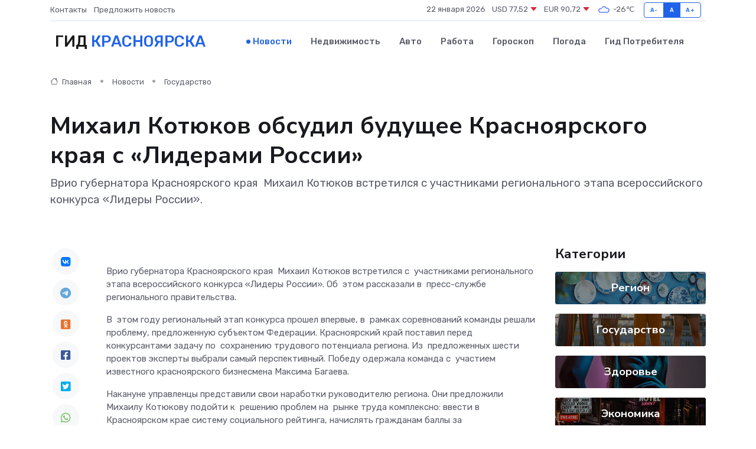

--- FILE ---
content_type: text/html; charset=UTF-8
request_url: https://krasnoyarsk-gid.ru/news/gosudarstvo/mihail-kotyukov-obsudil-buduschee-krasnoyarskogo-kraya-s-liderami-rossii.htm
body_size: 10205
content:
<!DOCTYPE html>
<html lang="ru">
<head>
	<meta charset="utf-8">
	<meta name="csrf-token" content="2v2qvmp2oODyBugl3aBkfJDXqvIp2VKGTrMFVQ0M">
    <meta http-equiv="X-UA-Compatible" content="IE=edge">
    <meta name="viewport" content="width=device-width, initial-scale=1">
    <title>Михаил Котюков обсудил будущее Красноярского края с «Лидерами России» - новости Красноярска</title>
    <meta name="description" property="description" content="Врио губернатора Красноярского края  Михаил Котюков встретился с участниками регионального этапа всероссийского конкурса «Лидеры России».">
    
    <meta property="fb:pages" content="105958871990207" />
    <link rel="shortcut icon" type="image/x-icon" href="https://krasnoyarsk-gid.ru/favicon.svg">
    <link rel="canonical" href="https://krasnoyarsk-gid.ru/news/gosudarstvo/mihail-kotyukov-obsudil-buduschee-krasnoyarskogo-kraya-s-liderami-rossii.htm">
    <link rel="preconnect" href="https://fonts.gstatic.com">
    <link rel="dns-prefetch" href="https://fonts.googleapis.com">
    <link rel="dns-prefetch" href="https://pagead2.googlesyndication.com">
    <link rel="dns-prefetch" href="https://res.cloudinary.com">
    <link href="https://fonts.googleapis.com/css2?family=Nunito+Sans:wght@400;700&family=Rubik:wght@400;500;700&display=swap" rel="stylesheet">
    <link rel="stylesheet" type="text/css" href="https://krasnoyarsk-gid.ru/assets/font-awesome/css/all.min.css">
    <link rel="stylesheet" type="text/css" href="https://krasnoyarsk-gid.ru/assets/bootstrap-icons/bootstrap-icons.css">
    <link rel="stylesheet" type="text/css" href="https://krasnoyarsk-gid.ru/assets/tiny-slider/tiny-slider.css">
    <link rel="stylesheet" type="text/css" href="https://krasnoyarsk-gid.ru/assets/glightbox/css/glightbox.min.css">
    <link rel="stylesheet" type="text/css" href="https://krasnoyarsk-gid.ru/assets/plyr/plyr.css">
    <link id="style-switch" rel="stylesheet" type="text/css" href="https://krasnoyarsk-gid.ru/assets/css/style.css">
    <link rel="stylesheet" type="text/css" href="https://krasnoyarsk-gid.ru/assets/css/style2.css">

    <meta name="twitter:card" content="summary">
    <meta name="twitter:site" content="@mysite">
    <meta name="twitter:title" content="Михаил Котюков обсудил будущее Красноярского края с «Лидерами России» - новости Красноярска">
    <meta name="twitter:description" content="Врио губернатора Красноярского края  Михаил Котюков встретился с участниками регионального этапа всероссийского конкурса «Лидеры России».">
    <meta name="twitter:creator" content="@mysite">
    <meta name="twitter:image:src" content="https://res.cloudinary.com/dnjeyxuy0/image/upload/i07s8mrbafugwvhgtiev">
    <meta name="twitter:domain" content="krasnoyarsk-gid.ru">
    <meta name="twitter:card" content="summary_large_image" /><meta name="twitter:image" content="https://res.cloudinary.com/dnjeyxuy0/image/upload/i07s8mrbafugwvhgtiev">

    <meta property="og:url" content="http://krasnoyarsk-gid.ru/news/gosudarstvo/mihail-kotyukov-obsudil-buduschee-krasnoyarskogo-kraya-s-liderami-rossii.htm">
    <meta property="og:title" content="Михаил Котюков обсудил будущее Красноярского края с «Лидерами России» - новости Красноярска">
    <meta property="og:description" content="Врио губернатора Красноярского края  Михаил Котюков встретился с участниками регионального этапа всероссийского конкурса «Лидеры России».">
    <meta property="og:type" content="website">
    <meta property="og:image" content="https://res.cloudinary.com/dnjeyxuy0/image/upload/i07s8mrbafugwvhgtiev">
    <meta property="og:locale" content="ru_RU">
    <meta property="og:site_name" content="Гид Красноярска">
    

    <link rel="image_src" href="https://res.cloudinary.com/dnjeyxuy0/image/upload/i07s8mrbafugwvhgtiev" />

    <link rel="alternate" type="application/rss+xml" href="https://krasnoyarsk-gid.ru/feed" title="Красноярск: гид, новости, афиша">
        <script async src="https://pagead2.googlesyndication.com/pagead/js/adsbygoogle.js"></script>
    <script>
        (adsbygoogle = window.adsbygoogle || []).push({
            google_ad_client: "ca-pub-0899253526956684",
            enable_page_level_ads: true
        });
    </script>
        
    
    
    
    <script>if (window.top !== window.self) window.top.location.replace(window.self.location.href);</script>
    <script>if(self != top) { top.location=document.location;}</script>

<!-- Google tag (gtag.js) -->
<script async src="https://www.googletagmanager.com/gtag/js?id=G-71VQP5FD0J"></script>
<script>
  window.dataLayer = window.dataLayer || [];
  function gtag(){dataLayer.push(arguments);}
  gtag('js', new Date());

  gtag('config', 'G-71VQP5FD0J');
</script>
</head>
<body>
<script type="text/javascript" > (function(m,e,t,r,i,k,a){m[i]=m[i]||function(){(m[i].a=m[i].a||[]).push(arguments)}; m[i].l=1*new Date();k=e.createElement(t),a=e.getElementsByTagName(t)[0],k.async=1,k.src=r,a.parentNode.insertBefore(k,a)}) (window, document, "script", "https://mc.yandex.ru/metrika/tag.js", "ym"); ym(54009457, "init", {}); ym(86840228, "init", { clickmap:true, trackLinks:true, accurateTrackBounce:true, webvisor:true });</script> <noscript><div><img src="https://mc.yandex.ru/watch/54009457" style="position:absolute; left:-9999px;" alt="" /><img src="https://mc.yandex.ru/watch/86840228" style="position:absolute; left:-9999px;" alt="" /></div></noscript>
<script type="text/javascript">
    new Image().src = "//counter.yadro.ru/hit?r"+escape(document.referrer)+((typeof(screen)=="undefined")?"":";s"+screen.width+"*"+screen.height+"*"+(screen.colorDepth?screen.colorDepth:screen.pixelDepth))+";u"+escape(document.URL)+";h"+escape(document.title.substring(0,150))+";"+Math.random();
</script>
<!-- Rating@Mail.ru counter -->
<script type="text/javascript">
var _tmr = window._tmr || (window._tmr = []);
_tmr.push({id: "3138453", type: "pageView", start: (new Date()).getTime()});
(function (d, w, id) {
  if (d.getElementById(id)) return;
  var ts = d.createElement("script"); ts.type = "text/javascript"; ts.async = true; ts.id = id;
  ts.src = "https://top-fwz1.mail.ru/js/code.js";
  var f = function () {var s = d.getElementsByTagName("script")[0]; s.parentNode.insertBefore(ts, s);};
  if (w.opera == "[object Opera]") { d.addEventListener("DOMContentLoaded", f, false); } else { f(); }
})(document, window, "topmailru-code");
</script><noscript><div>
<img src="https://top-fwz1.mail.ru/counter?id=3138453;js=na" style="border:0;position:absolute;left:-9999px;" alt="Top.Mail.Ru" />
</div></noscript>
<!-- //Rating@Mail.ru counter -->

<header class="navbar-light navbar-sticky header-static">
    <div class="navbar-top d-none d-lg-block small">
        <div class="container">
            <div class="d-md-flex justify-content-between align-items-center my-1">
                <!-- Top bar left -->
                <ul class="nav">
                    <li class="nav-item">
                        <a class="nav-link ps-0" href="https://krasnoyarsk-gid.ru/contacts">Контакты</a>
                    </li>
                    <li class="nav-item">
                        <a class="nav-link ps-0" href="https://krasnoyarsk-gid.ru/sendnews">Предложить новость</a>
                    </li>
                    
                </ul>
                <!-- Top bar right -->
                <div class="d-flex align-items-center">
                    
                    <ul class="list-inline mb-0 text-center text-sm-end me-3">
						<li class="list-inline-item">
							<span>22 января 2026</span>
						</li>
                        <li class="list-inline-item">
                            <a class="nav-link px-0" href="https://krasnoyarsk-gid.ru/currency">
                                <span>USD 77,52 <i class="bi bi-caret-down-fill text-danger"></i></span>
                            </a>
						</li>
                        <li class="list-inline-item">
                            <a class="nav-link px-0" href="https://krasnoyarsk-gid.ru/currency">
                                <span>EUR 90,72 <i class="bi bi-caret-down-fill text-danger"></i></span>
                            </a>
						</li>
						<li class="list-inline-item">
                            <a class="nav-link px-0" href="https://krasnoyarsk-gid.ru/pogoda">
                                <svg xmlns="http://www.w3.org/2000/svg" width="25" height="25" viewBox="0 0 30 30"><path fill="#315EFB" fill-rule="evenodd" d="M25.036 13.066a4.948 4.948 0 0 1 0 5.868A4.99 4.99 0 0 1 20.99 21H8.507a4.49 4.49 0 0 1-3.64-1.86 4.458 4.458 0 0 1 0-5.281A4.491 4.491 0 0 1 8.506 12c.686 0 1.37.159 1.996.473a.5.5 0 0 1 .16.766l-.33.399a.502.502 0 0 1-.598.132 2.976 2.976 0 0 0-3.346.608 3.007 3.007 0 0 0 .334 4.532c.527.396 1.177.59 1.836.59H20.94a3.54 3.54 0 0 0 2.163-.711 3.497 3.497 0 0 0 1.358-3.206 3.45 3.45 0 0 0-.706-1.727A3.486 3.486 0 0 0 20.99 12.5c-.07 0-.138.016-.208.02-.328.02-.645.085-.947.192a.496.496 0 0 1-.63-.287 4.637 4.637 0 0 0-.445-.874 4.495 4.495 0 0 0-.584-.733A4.461 4.461 0 0 0 14.998 9.5a4.46 4.46 0 0 0-3.177 1.318 2.326 2.326 0 0 0-.135.147.5.5 0 0 1-.592.131 5.78 5.78 0 0 0-.453-.19.5.5 0 0 1-.21-.79A5.97 5.97 0 0 1 14.998 8a5.97 5.97 0 0 1 4.237 1.757c.398.399.704.85.966 1.319.262-.042.525-.076.79-.076a4.99 4.99 0 0 1 4.045 2.066zM0 0v30V0zm30 0v30V0z"></path></svg>
                                <span>-26&#8451;</span>
                            </a>
						</li>
					</ul>

                    <!-- Font size accessibility START -->
                    <div class="btn-group me-2" role="group" aria-label="font size changer">
                        <input type="radio" class="btn-check" name="fntradio" id="font-sm">
                        <label class="btn btn-xs btn-outline-primary mb-0" for="font-sm">A-</label>

                        <input type="radio" class="btn-check" name="fntradio" id="font-default" checked>
                        <label class="btn btn-xs btn-outline-primary mb-0" for="font-default">A</label>

                        <input type="radio" class="btn-check" name="fntradio" id="font-lg">
                        <label class="btn btn-xs btn-outline-primary mb-0" for="font-lg">A+</label>
                    </div>

                    
                </div>
            </div>
            <!-- Divider -->
            <div class="border-bottom border-2 border-primary opacity-1"></div>
        </div>
    </div>

    <!-- Logo Nav START -->
    <nav class="navbar navbar-expand-lg">
        <div class="container">
            <!-- Logo START -->
            <a class="navbar-brand" href="https://krasnoyarsk-gid.ru" style="text-align: end;">
                
                			<span class="ms-2 fs-3 text-uppercase fw-normal">Гид <span style="color: #2163e8;">Красноярска</span></span>
                            </a>
            <!-- Logo END -->

            <!-- Responsive navbar toggler -->
            <button class="navbar-toggler ms-auto" type="button" data-bs-toggle="collapse"
                data-bs-target="#navbarCollapse" aria-controls="navbarCollapse" aria-expanded="false"
                aria-label="Toggle navigation">
                <span class="text-body h6 d-none d-sm-inline-block">Menu</span>
                <span class="navbar-toggler-icon"></span>
            </button>

            <!-- Main navbar START -->
            <div class="collapse navbar-collapse" id="navbarCollapse">
                <ul class="navbar-nav navbar-nav-scroll mx-auto">
                                        <li class="nav-item"> <a class="nav-link active" href="https://krasnoyarsk-gid.ru/news">Новости</a></li>
                                        <li class="nav-item"> <a class="nav-link" href="https://krasnoyarsk-gid.ru/realty">Недвижимость</a></li>
                                        <li class="nav-item"> <a class="nav-link" href="https://krasnoyarsk-gid.ru/auto">Авто</a></li>
                                        <li class="nav-item"> <a class="nav-link" href="https://krasnoyarsk-gid.ru/job">Работа</a></li>
                                        <li class="nav-item"> <a class="nav-link" href="https://krasnoyarsk-gid.ru/horoscope">Гороскоп</a></li>
                                        <li class="nav-item"> <a class="nav-link" href="https://krasnoyarsk-gid.ru/pogoda">Погода</a></li>
                                        <li class="nav-item"> <a class="nav-link" href="https://krasnoyarsk-gid.ru/poleznoe">Гид потребителя</a></li>
                                    </ul>
            </div>
            <!-- Main navbar END -->

            
        </div>
    </nav>
    <!-- Logo Nav END -->
</header>
    <main>
        <!-- =======================
                Main content START -->
        <section class="pt-3 pb-lg-5">
            <div class="container" data-sticky-container>
                <div class="row">
                    <!-- Main Post START -->
                    <div class="col-lg-9">
                        <!-- Categorie Detail START -->
                        <div class="mb-4">
							<nav aria-label="breadcrumb" itemscope itemtype="http://schema.org/BreadcrumbList">
								<ol class="breadcrumb breadcrumb-dots">
									<li class="breadcrumb-item" itemprop="itemListElement" itemscope itemtype="http://schema.org/ListItem">
										<meta itemprop="name" content="Гид Красноярска">
										<meta itemprop="position" content="1">
										<meta itemprop="item" content="https://krasnoyarsk-gid.ru">
										<a itemprop="url" href="https://krasnoyarsk-gid.ru">
										<i class="bi bi-house me-1"></i> Главная
										</a>
									</li>
									<li class="breadcrumb-item" itemprop="itemListElement" itemscope itemtype="http://schema.org/ListItem">
										<meta itemprop="name" content="Новости">
										<meta itemprop="position" content="2">
										<meta itemprop="item" content="https://krasnoyarsk-gid.ru/news">
										<a itemprop="url" href="https://krasnoyarsk-gid.ru/news"> Новости</a>
									</li>
									<li class="breadcrumb-item" aria-current="page" itemprop="itemListElement" itemscope itemtype="http://schema.org/ListItem">
										<meta itemprop="name" content="Государство">
										<meta itemprop="position" content="3">
										<meta itemprop="item" content="https://krasnoyarsk-gid.ru/news/gosudarstvo">
										<a itemprop="url" href="https://krasnoyarsk-gid.ru/news/gosudarstvo"> Государство</a>
									</li>
									<li aria-current="page" itemprop="itemListElement" itemscope itemtype="http://schema.org/ListItem">
									<meta itemprop="name" content="Михаил Котюков обсудил будущее Красноярского края с «Лидерами России»">
									<meta itemprop="position" content="4" />
									<meta itemprop="item" content="https://krasnoyarsk-gid.ru/news/gosudarstvo/mihail-kotyukov-obsudil-buduschee-krasnoyarskogo-kraya-s-liderami-rossii.htm">
									</li>
								</ol>
							</nav>
						
                        </div>
                    </div>
                </div>
                <div class="row align-items-center">
                                                        <!-- Content -->
                    <div class="col-md-12 mt-4 mt-md-0">
                                            <h1 class="display-6">Михаил Котюков обсудил будущее Красноярского края с «Лидерами России»</h1>
                        <p class="lead">Врио губернатора Красноярского края  Михаил Котюков встретился с участниками регионального этапа всероссийского конкурса «Лидеры России».</p>
                    </div>
				                                    </div>
            </div>
        </section>
        <!-- =======================
        Main START -->
        <section class="pt-0">
            <div class="container position-relative" data-sticky-container>
                <div class="row">
                    <!-- Left sidebar START -->
                    <div class="col-md-1">
                        <div class="text-start text-lg-center mb-5" data-sticky data-margin-top="80" data-sticky-for="767">
                            <style>
                                .fa-vk::before {
                                    color: #07f;
                                }
                                .fa-telegram::before {
                                    color: #64a9dc;
                                }
                                .fa-facebook-square::before {
                                    color: #3b5998;
                                }
                                .fa-odnoklassniki-square::before {
                                    color: #eb722e;
                                }
                                .fa-twitter-square::before {
                                    color: #00aced;
                                }
                                .fa-whatsapp::before {
                                    color: #65bc54;
                                }
                                .fa-viber::before {
                                    color: #7b519d;
                                }
                                .fa-moimir svg {
                                    background-color: #168de2;
                                    height: 18px;
                                    width: 18px;
                                    background-size: 18px 18px;
                                    border-radius: 4px;
                                    margin-bottom: 2px;
                                }
                            </style>
                            <ul class="nav text-white-force">
                                <li class="nav-item">
                                    <a class="nav-link icon-md rounded-circle m-1 p-0 fs-5 bg-light" href="https://vk.com/share.php?url=https://krasnoyarsk-gid.ru/news/gosudarstvo/mihail-kotyukov-obsudil-buduschee-krasnoyarskogo-kraya-s-liderami-rossii.htm&title=Михаил Котюков обсудил будущее Красноярского края с «Лидерами России» - новости Красноярска&utm_source=share" rel="nofollow" target="_blank">
                                        <i class="fab fa-vk align-middle text-body"></i>
                                    </a>
                                </li>
                                <li class="nav-item">
                                    <a class="nav-link icon-md rounded-circle m-1 p-0 fs-5 bg-light" href="https://t.me/share/url?url=https://krasnoyarsk-gid.ru/news/gosudarstvo/mihail-kotyukov-obsudil-buduschee-krasnoyarskogo-kraya-s-liderami-rossii.htm&text=Михаил Котюков обсудил будущее Красноярского края с «Лидерами России» - новости Красноярска&utm_source=share" rel="nofollow" target="_blank">
                                        <i class="fab fa-telegram align-middle text-body"></i>
                                    </a>
                                </li>
                                <li class="nav-item">
                                    <a class="nav-link icon-md rounded-circle m-1 p-0 fs-5 bg-light" href="https://connect.ok.ru/offer?url=https://krasnoyarsk-gid.ru/news/gosudarstvo/mihail-kotyukov-obsudil-buduschee-krasnoyarskogo-kraya-s-liderami-rossii.htm&title=Михаил Котюков обсудил будущее Красноярского края с «Лидерами России» - новости Красноярска&utm_source=share" rel="nofollow" target="_blank">
                                        <i class="fab fa-odnoklassniki-square align-middle text-body"></i>
                                    </a>
                                </li>
                                <li class="nav-item">
                                    <a class="nav-link icon-md rounded-circle m-1 p-0 fs-5 bg-light" href="https://www.facebook.com/sharer.php?src=sp&u=https://krasnoyarsk-gid.ru/news/gosudarstvo/mihail-kotyukov-obsudil-buduschee-krasnoyarskogo-kraya-s-liderami-rossii.htm&title=Михаил Котюков обсудил будущее Красноярского края с «Лидерами России» - новости Красноярска&utm_source=share" rel="nofollow" target="_blank">
                                        <i class="fab fa-facebook-square align-middle text-body"></i>
                                    </a>
                                </li>
                                <li class="nav-item">
                                    <a class="nav-link icon-md rounded-circle m-1 p-0 fs-5 bg-light" href="https://twitter.com/intent/tweet?text=Михаил Котюков обсудил будущее Красноярского края с «Лидерами России» - новости Красноярска&url=https://krasnoyarsk-gid.ru/news/gosudarstvo/mihail-kotyukov-obsudil-buduschee-krasnoyarskogo-kraya-s-liderami-rossii.htm&utm_source=share" rel="nofollow" target="_blank">
                                        <i class="fab fa-twitter-square align-middle text-body"></i>
                                    </a>
                                </li>
                                <li class="nav-item">
                                    <a class="nav-link icon-md rounded-circle m-1 p-0 fs-5 bg-light" href="https://api.whatsapp.com/send?text=Михаил Котюков обсудил будущее Красноярского края с «Лидерами России» - новости Красноярска https://krasnoyarsk-gid.ru/news/gosudarstvo/mihail-kotyukov-obsudil-buduschee-krasnoyarskogo-kraya-s-liderami-rossii.htm&utm_source=share" rel="nofollow" target="_blank">
                                        <i class="fab fa-whatsapp align-middle text-body"></i>
                                    </a>
                                </li>
                                <li class="nav-item">
                                    <a class="nav-link icon-md rounded-circle m-1 p-0 fs-5 bg-light" href="viber://forward?text=Михаил Котюков обсудил будущее Красноярского края с «Лидерами России» - новости Красноярска https://krasnoyarsk-gid.ru/news/gosudarstvo/mihail-kotyukov-obsudil-buduschee-krasnoyarskogo-kraya-s-liderami-rossii.htm&utm_source=share" rel="nofollow" target="_blank">
                                        <i class="fab fa-viber align-middle text-body"></i>
                                    </a>
                                </li>
                                <li class="nav-item">
                                    <a class="nav-link icon-md rounded-circle m-1 p-0 fs-5 bg-light" href="https://connect.mail.ru/share?url=https://krasnoyarsk-gid.ru/news/gosudarstvo/mihail-kotyukov-obsudil-buduschee-krasnoyarskogo-kraya-s-liderami-rossii.htm&title=Михаил Котюков обсудил будущее Красноярского края с «Лидерами России» - новости Красноярска&utm_source=share" rel="nofollow" target="_blank">
                                        <i class="fab fa-moimir align-middle text-body"><svg viewBox='0 0 24 24' xmlns='http://www.w3.org/2000/svg'><path d='M8.889 9.667a1.333 1.333 0 100-2.667 1.333 1.333 0 000 2.667zm6.222 0a1.333 1.333 0 100-2.667 1.333 1.333 0 000 2.667zm4.77 6.108l-1.802-3.028a.879.879 0 00-1.188-.307.843.843 0 00-.313 1.166l.214.36a6.71 6.71 0 01-4.795 1.996 6.711 6.711 0 01-4.792-1.992l.217-.364a.844.844 0 00-.313-1.166.878.878 0 00-1.189.307l-1.8 3.028a.844.844 0 00.312 1.166.88.88 0 001.189-.307l.683-1.147a8.466 8.466 0 005.694 2.18 8.463 8.463 0 005.698-2.184l.685 1.151a.873.873 0 001.189.307.844.844 0 00.312-1.166z' fill='#FFF' fill-rule='evenodd'/></svg></i>
                                    </a>
                                </li>
                                
                            </ul>
                        </div>
                    </div>
                    <!-- Left sidebar END -->

                    <!-- Main Content START -->
                    <div class="col-md-10 col-lg-8 mb-5">
                        <div class="mb-4">
                                                    </div>
                        <div itemscope itemtype="http://schema.org/NewsArticle">
                            <meta itemprop="headline" content="Михаил Котюков обсудил будущее Красноярского края с «Лидерами России»">
                            <meta itemprop="identifier" content="https://krasnoyarsk-gid.ru/8399023">
                            <span itemprop="articleBody"><p> Врио губернатора Красноярского края&nbsp;   Михаил Котюков  встретился с&nbsp; участниками регионального этапа всероссийского конкурса &laquo;Лидеры России&raquo;. Об&nbsp; этом рассказали в&nbsp; пресс-службе регионального правительства. </p> <p> В&nbsp; этом году региональный этап конкурса прошел впервые, в&nbsp; рамках соревнований команды решали проблему, предложенную субъектом Федерации. Красноярский край поставил перед конкурсантами задачу по&nbsp; сохранению трудового потенциала региона. Из&nbsp; предложенных шести проектов эксперты выбрали самый перспективный. Победу одержала команда с&nbsp; участием известного красноярского бизнесмена Максима Багаева. </p> <p> Накануне управленцы представили свои наработки руководителю региона. Они предложили Михаилу Котюкову подойти к&nbsp; решению проблем на&nbsp; рынке труда комплексно: ввести в&nbsp; Красноярском крае систему социального рейтинга, начислять гражданам баллы за&nbsp; профессиональные заслуги и&nbsp; общественную активность, а&nbsp; также развивать программы предоставления служебного жилья специалистам и&nbsp; улучшать имидж региона. 
										
											
											

										
</p>   <p> Кроме того, свой проект руководителю края презентовал победитель конкурса &laquo;Лидеры России&raquo; 2020 года в&nbsp; специализации &laquo;Здравоохранение&raquo;, кандидат медицинских наук Ренат Курбанисмаилов. Он&nbsp; подробно рассказал Михаилу Котюкову, как с&nbsp; помощью различных инструментов мотивации можно бороться с&nbsp; дефицитом кадров в&nbsp; медучреждениях региона. </p> <p> Врио губернатора Красноярского края поблагодарил участников встречи высказанные идеи и соображения. Также он отметил всех победителей регионального этапа &laquo;Лидеров России&raquo; благодарственными письмами и предложил управленцам свою помощь при подготовке к&nbsp; следующему этапу конкурса.&nbsp;  </p> <p> &laquo;Задачи в&nbsp; крае огромные, их&nbsp; много. Идей, которые ждут реализации, не&nbsp; меньше. Не&nbsp; сомневаюсь, что мы&nbsp; найдем возможности для воплощения тех идей, которые у&nbsp; вас есть. В&nbsp; Красноярском крае мы&nbsp; создаем все условия для подобных проектов. Нам нужно найти новые формы постоянного повышения квалификации, новые подходы к&nbsp; управлению этими процессами. Все идеи, связанные с&nbsp; развитием кадрового потенциала, трудовых ресурсов, технологий, конечно, имеют потенциальную ценность. Я&nbsp; благодарен вам за&nbsp; ваши предложения&raquo;,&nbsp; &mdash; заявил Михаил Котюков. </p> <p> Напомним, конкурс управленцев &laquo;Лидеры России&raquo; является флагманским проектом президентской платформы &laquo;Россия&nbsp; &mdash; страна возможностей&raquo;. В&nbsp; этом году проводится пятый сезон конкурса, куда впервые включен региональный этап. Его прошли более 3&nbsp; тыс. управленцев из&nbsp; всех субъектов&nbsp; РФ и&nbsp; 23&nbsp; стран. До&nbsp; конца года пройдут окружные финалы конкурса, в&nbsp; СФО он&nbsp; состоится 6-8&nbsp; октября. Суперфинал запланирован на&nbsp; 2024&nbsp; год. </p> <p>   </p></span>
                        </div>
                                                                        <div><a href="http://newslab.ru/news/1233303" target="_blank" rel="author">Источник</a></div>
                                                                        <div class="col-12 mt-3"><a href="https://krasnoyarsk-gid.ru/sendnews">Предложить новость</a></div>
                        <div class="col-12 mt-5">
                            <h2 class="my-3">Последние новости</h2>
                            <div class="row gy-4">
                                <!-- Card item START -->
<div class="col-sm-6">
    <div class="card" itemscope="" itemtype="http://schema.org/BlogPosting">
        <!-- Card img -->
        <div class="position-relative">
                        <img class="card-img" src="https://res.cloudinary.com/dnjeyxuy0/image/upload/c_fill,w_420,h_315,q_auto,g_face/e34rsdkisxhuhlqkawvz" alt="Как планировать крупные покупки, чтобы не залезать в долги" itemprop="image">
                    </div>
        <div class="card-body px-0 pt-3" itemprop="name">
            <h4 class="card-title" itemprop="headline"><a href="https://krasnoyarsk-gid.ru/news/ekonomika/kak-planirovat-krupnye-pokupki-chtoby-ne-zalezat-v-dolgi.htm"
                    class="btn-link text-reset fw-bold" itemprop="url">Как планировать крупные покупки, чтобы не залезать в долги</a></h4>
            <p class="card-text" itemprop="articleBody">Большие траты - не всегда стресс. Главное - уметь готовиться к ним заранее, чтобы сохранить финансовое спокойствие и не превратить мечту в долговую яму.</p>
        </div>
        <meta itemprop="author" content="Редактор"/>
        <meta itemscope itemprop="mainEntityOfPage" itemType="https://schema.org/WebPage" itemid="https://krasnoyarsk-gid.ru/news/ekonomika/kak-planirovat-krupnye-pokupki-chtoby-ne-zalezat-v-dolgi.htm"/>
        <meta itemprop="dateModified" content="2025-11-09"/>
        <meta itemprop="datePublished" content="2025-11-09"/>
    </div>
</div>
<!-- Card item END -->
<!-- Card item START -->
<div class="col-sm-6">
    <div class="card" itemscope="" itemtype="http://schema.org/BlogPosting">
        <!-- Card img -->
        <div class="position-relative">
                        <img class="card-img" src="https://res.cloudinary.com/dnjeyxuy0/image/upload/c_fill,w_420,h_315,q_auto,g_face/ppx1az8nfbx1skaefkeg" alt="Миллениалы и новая философия жилья: почему квадратные метры больше не решают" itemprop="image">
                    </div>
        <div class="card-body px-0 pt-3" itemprop="name">
            <h4 class="card-title" itemprop="headline"><a href="https://krasnoyarsk-gid.ru/news/ekonomika/millenialy-i-novaya-filosofiya-zhilya-pochemu-kvadratnye-metry-bolshe-ne-reshayut.htm"
                    class="btn-link text-reset fw-bold" itemprop="url">Миллениалы и новая философия жилья: почему квадратные метры больше не решают</a></h4>
            <p class="card-text" itemprop="articleBody">Как поколение, выросшее в эпоху технологий и осознанности, переворачивает рынок недвижимости и диктует новые стандарты комфорта.</p>
        </div>
        <meta itemprop="author" content="Редактор"/>
        <meta itemscope itemprop="mainEntityOfPage" itemType="https://schema.org/WebPage" itemid="https://krasnoyarsk-gid.ru/news/ekonomika/millenialy-i-novaya-filosofiya-zhilya-pochemu-kvadratnye-metry-bolshe-ne-reshayut.htm"/>
        <meta itemprop="dateModified" content="2025-10-08"/>
        <meta itemprop="datePublished" content="2025-10-08"/>
    </div>
</div>
<!-- Card item END -->
<!-- Card item START -->
<div class="col-sm-6">
    <div class="card" itemscope="" itemtype="http://schema.org/BlogPosting">
        <!-- Card img -->
        <div class="position-relative">
                        <img class="card-img" src="https://res.cloudinary.com/dnjeyxuy0/image/upload/c_fill,w_420,h_315,q_auto,g_face/tssyocgdtwrq1ggunbot" alt="От мелких инвесторов до нефтяных титанов: как акции нефтянки доступны каждому" itemprop="image">
                    </div>
        <div class="card-body px-0 pt-3" itemprop="name">
            <h4 class="card-title" itemprop="headline"><a href="https://krasnoyarsk-gid.ru/news/ekonomika/ot-melkih-investorov-do-neftyanyh-titanov-kak-akcii-neftyanki-dostupny-kazhdomu.htm"
                    class="btn-link text-reset fw-bold" itemprop="url">От мелких инвесторов до нефтяных титанов: как акции нефтянки доступны каждому</a></h4>
            <p class="card-text" itemprop="articleBody">Для тех, кто считает, что аксессуар должен заявлять о себе — инвестпортфель в нефтяной отрасли может быть не менее эффектным.</p>
        </div>
        <meta itemprop="author" content="Редактор"/>
        <meta itemscope itemprop="mainEntityOfPage" itemType="https://schema.org/WebPage" itemid="https://krasnoyarsk-gid.ru/news/ekonomika/ot-melkih-investorov-do-neftyanyh-titanov-kak-akcii-neftyanki-dostupny-kazhdomu.htm"/>
        <meta itemprop="dateModified" content="2025-06-24"/>
        <meta itemprop="datePublished" content="2025-06-24"/>
    </div>
</div>
<!-- Card item END -->
<!-- Card item START -->
<div class="col-sm-6">
    <div class="card" itemscope="" itemtype="http://schema.org/BlogPosting">
        <!-- Card img -->
        <div class="position-relative">
            <img class="card-img" src="https://res.cloudinary.com/dchlllsu2/image/upload/c_fill,w_420,h_315,q_auto,g_face/gum5gveb8e4ybmvanybm" alt="Коррекция фиброза и возрастных изменений: когда показан эндотканевой лифтинг" itemprop="image">
        </div>
        <div class="card-body px-0 pt-3" itemprop="name">
            <h4 class="card-title" itemprop="headline"><a href="https://krasnodar-gid.ru/news/ekonomika/korrekciya-fibroza-i-vozrastnyh-izmeneniy-kogda-pokazan-endotkanevoy-lifting.htm" class="btn-link text-reset fw-bold" itemprop="url">Коррекция фиброза и возрастных изменений: когда показан эндотканевой лифтинг</a></h4>
            <p class="card-text" itemprop="articleBody">Как современная технология помогает вернуть коже упругость, убрать отёки и улучшить рельеф без хирургии</p>
        </div>
        <meta itemprop="author" content="Редактор"/>
        <meta itemscope itemprop="mainEntityOfPage" itemType="https://schema.org/WebPage" itemid="https://krasnodar-gid.ru/news/ekonomika/korrekciya-fibroza-i-vozrastnyh-izmeneniy-kogda-pokazan-endotkanevoy-lifting.htm"/>
        <meta itemprop="dateModified" content="2026-01-22"/>
        <meta itemprop="datePublished" content="2026-01-22"/>
    </div>
</div>
<!-- Card item END -->
                            </div>
                        </div>
						<div class="col-12 bg-primary bg-opacity-10 p-2 mt-3 rounded">
							Здесь вы можете узнать о лучших предложениях и выгодных условиях, чтобы <a href="https://rossosh-gid.ru/realty">купить квартиру в Россоши</a>
						</div>
                        <!-- Comments START -->
                        <div class="mt-5">
                            <h3>Комментарии (0)</h3>
                        </div>
                        <!-- Comments END -->
                        <!-- Reply START -->
                        <div>
                            <h3>Добавить комментарий</h3>
                            <small>Ваш email не публикуется. Обязательные поля отмечены *</small>
                            <form class="row g-3 mt-2">
                                <div class="col-md-6">
                                    <label class="form-label">Имя *</label>
                                    <input type="text" class="form-control" aria-label="First name">
                                </div>
                                <div class="col-md-6">
                                    <label class="form-label">Email *</label>
                                    <input type="email" class="form-control">
                                </div>
                                <div class="col-12">
                                    <label class="form-label">Текст комментария *</label>
                                    <textarea class="form-control" rows="3"></textarea>
                                </div>
                                <div class="col-12">
                                    <button type="submit" class="btn btn-primary">Оставить комментарий</button>
                                </div>
                            </form>
                        </div>
                        <!-- Reply END -->
                    </div>
                    <!-- Main Content END -->
                    <!-- Right sidebar START -->
                    <div class="col-lg-3 d-none d-lg-block">
                        <div data-sticky data-margin-top="80" data-sticky-for="991">
                            <!-- Categories -->
                            <div>
                                <h4 class="mb-3">Категории</h4>
                                                                    <!-- Category item -->
                                    <div class="text-center mb-3 card-bg-scale position-relative overflow-hidden rounded"
                                        style="background-image:url(https://krasnoyarsk-gid.ru/assets/images/blog/4by3/02.jpg); background-position: center left; background-size: cover;">
                                        <div class="bg-dark-overlay-4 p-3">
                                            <a href="https://krasnoyarsk-gid.ru/news/region"
                                                class="stretched-link btn-link fw-bold text-white h5">Регион</a>
                                        </div>
                                    </div>
                                                                    <!-- Category item -->
                                    <div class="text-center mb-3 card-bg-scale position-relative overflow-hidden rounded"
                                        style="background-image:url(https://krasnoyarsk-gid.ru/assets/images/blog/4by3/07.jpg); background-position: center left; background-size: cover;">
                                        <div class="bg-dark-overlay-4 p-3">
                                            <a href="https://krasnoyarsk-gid.ru/news/gosudarstvo"
                                                class="stretched-link btn-link fw-bold text-white h5">Государство</a>
                                        </div>
                                    </div>
                                                                    <!-- Category item -->
                                    <div class="text-center mb-3 card-bg-scale position-relative overflow-hidden rounded"
                                        style="background-image:url(https://krasnoyarsk-gid.ru/assets/images/blog/4by3/08.jpg); background-position: center left; background-size: cover;">
                                        <div class="bg-dark-overlay-4 p-3">
                                            <a href="https://krasnoyarsk-gid.ru/news/zdorove"
                                                class="stretched-link btn-link fw-bold text-white h5">Здоровье</a>
                                        </div>
                                    </div>
                                                                    <!-- Category item -->
                                    <div class="text-center mb-3 card-bg-scale position-relative overflow-hidden rounded"
                                        style="background-image:url(https://krasnoyarsk-gid.ru/assets/images/blog/4by3/01.jpg); background-position: center left; background-size: cover;">
                                        <div class="bg-dark-overlay-4 p-3">
                                            <a href="https://krasnoyarsk-gid.ru/news/ekonomika"
                                                class="stretched-link btn-link fw-bold text-white h5">Экономика</a>
                                        </div>
                                    </div>
                                                                    <!-- Category item -->
                                    <div class="text-center mb-3 card-bg-scale position-relative overflow-hidden rounded"
                                        style="background-image:url(https://krasnoyarsk-gid.ru/assets/images/blog/4by3/01.jpg); background-position: center left; background-size: cover;">
                                        <div class="bg-dark-overlay-4 p-3">
                                            <a href="https://krasnoyarsk-gid.ru/news/politika"
                                                class="stretched-link btn-link fw-bold text-white h5">Политика</a>
                                        </div>
                                    </div>
                                                                    <!-- Category item -->
                                    <div class="text-center mb-3 card-bg-scale position-relative overflow-hidden rounded"
                                        style="background-image:url(https://krasnoyarsk-gid.ru/assets/images/blog/4by3/09.jpg); background-position: center left; background-size: cover;">
                                        <div class="bg-dark-overlay-4 p-3">
                                            <a href="https://krasnoyarsk-gid.ru/news/nauka-i-obrazovanie"
                                                class="stretched-link btn-link fw-bold text-white h5">Наука и Образование</a>
                                        </div>
                                    </div>
                                                                    <!-- Category item -->
                                    <div class="text-center mb-3 card-bg-scale position-relative overflow-hidden rounded"
                                        style="background-image:url(https://krasnoyarsk-gid.ru/assets/images/blog/4by3/08.jpg); background-position: center left; background-size: cover;">
                                        <div class="bg-dark-overlay-4 p-3">
                                            <a href="https://krasnoyarsk-gid.ru/news/proisshestviya"
                                                class="stretched-link btn-link fw-bold text-white h5">Происшествия</a>
                                        </div>
                                    </div>
                                                                    <!-- Category item -->
                                    <div class="text-center mb-3 card-bg-scale position-relative overflow-hidden rounded"
                                        style="background-image:url(https://krasnoyarsk-gid.ru/assets/images/blog/4by3/08.jpg); background-position: center left; background-size: cover;">
                                        <div class="bg-dark-overlay-4 p-3">
                                            <a href="https://krasnoyarsk-gid.ru/news/religiya"
                                                class="stretched-link btn-link fw-bold text-white h5">Религия</a>
                                        </div>
                                    </div>
                                                                    <!-- Category item -->
                                    <div class="text-center mb-3 card-bg-scale position-relative overflow-hidden rounded"
                                        style="background-image:url(https://krasnoyarsk-gid.ru/assets/images/blog/4by3/06.jpg); background-position: center left; background-size: cover;">
                                        <div class="bg-dark-overlay-4 p-3">
                                            <a href="https://krasnoyarsk-gid.ru/news/kultura"
                                                class="stretched-link btn-link fw-bold text-white h5">Культура</a>
                                        </div>
                                    </div>
                                                                    <!-- Category item -->
                                    <div class="text-center mb-3 card-bg-scale position-relative overflow-hidden rounded"
                                        style="background-image:url(https://krasnoyarsk-gid.ru/assets/images/blog/4by3/04.jpg); background-position: center left; background-size: cover;">
                                        <div class="bg-dark-overlay-4 p-3">
                                            <a href="https://krasnoyarsk-gid.ru/news/sport"
                                                class="stretched-link btn-link fw-bold text-white h5">Спорт</a>
                                        </div>
                                    </div>
                                                                    <!-- Category item -->
                                    <div class="text-center mb-3 card-bg-scale position-relative overflow-hidden rounded"
                                        style="background-image:url(https://krasnoyarsk-gid.ru/assets/images/blog/4by3/08.jpg); background-position: center left; background-size: cover;">
                                        <div class="bg-dark-overlay-4 p-3">
                                            <a href="https://krasnoyarsk-gid.ru/news/obschestvo"
                                                class="stretched-link btn-link fw-bold text-white h5">Общество</a>
                                        </div>
                                    </div>
                                                            </div>
                        </div>
                    </div>
                    <!-- Right sidebar END -->
                </div>
        </section>
    </main>
<footer class="bg-dark pt-5">
    
    <!-- Footer copyright START -->
    <div class="bg-dark-overlay-3 mt-5">
        <div class="container">
            <div class="row align-items-center justify-content-md-between py-4">
                <div class="col-md-6">
                    <!-- Copyright -->
                    <div class="text-center text-md-start text-primary-hover text-muted">
                        &#169;2026 Красноярск. Все права защищены.
                    </div>
                </div>
                
            </div>
        </div>
    </div>
    <!-- Footer copyright END -->
    <script type="application/ld+json">
        {"@context":"https:\/\/schema.org","@type":"Organization","name":"\u041a\u0440\u0430\u0441\u043d\u043e\u044f\u0440\u0441\u043a - \u0433\u0438\u0434, \u043d\u043e\u0432\u043e\u0441\u0442\u0438, \u0430\u0444\u0438\u0448\u0430","url":"https:\/\/krasnoyarsk-gid.ru","sameAs":["https:\/\/vk.com\/public207892980","https:\/\/t.me\/krasnoyarsk_gid_ru"]}
    </script>
</footer>
<!-- Back to top -->
<div class="back-top"><i class="bi bi-arrow-up-short"></i></div>
<script src="https://krasnoyarsk-gid.ru/assets/bootstrap/js/bootstrap.bundle.min.js"></script>
<script src="https://krasnoyarsk-gid.ru/assets/tiny-slider/tiny-slider.js"></script>
<script src="https://krasnoyarsk-gid.ru/assets/sticky-js/sticky.min.js"></script>
<script src="https://krasnoyarsk-gid.ru/assets/glightbox/js/glightbox.min.js"></script>
<script src="https://krasnoyarsk-gid.ru/assets/plyr/plyr.js"></script>
<script src="https://krasnoyarsk-gid.ru/assets/js/functions.js"></script>
<script src="https://yastatic.net/share2/share.js" async></script>
<script defer src="https://static.cloudflareinsights.com/beacon.min.js/vcd15cbe7772f49c399c6a5babf22c1241717689176015" integrity="sha512-ZpsOmlRQV6y907TI0dKBHq9Md29nnaEIPlkf84rnaERnq6zvWvPUqr2ft8M1aS28oN72PdrCzSjY4U6VaAw1EQ==" data-cf-beacon='{"version":"2024.11.0","token":"fccd4bb12d054d40ba5648c9f44a8572","r":1,"server_timing":{"name":{"cfCacheStatus":true,"cfEdge":true,"cfExtPri":true,"cfL4":true,"cfOrigin":true,"cfSpeedBrain":true},"location_startswith":null}}' crossorigin="anonymous"></script>
</body>
</html>


--- FILE ---
content_type: text/html; charset=utf-8
request_url: https://www.google.com/recaptcha/api2/aframe
body_size: 269
content:
<!DOCTYPE HTML><html><head><meta http-equiv="content-type" content="text/html; charset=UTF-8"></head><body><script nonce="I15pqwP6I6D4HFzkn5H9qw">/** Anti-fraud and anti-abuse applications only. See google.com/recaptcha */ try{var clients={'sodar':'https://pagead2.googlesyndication.com/pagead/sodar?'};window.addEventListener("message",function(a){try{if(a.source===window.parent){var b=JSON.parse(a.data);var c=clients[b['id']];if(c){var d=document.createElement('img');d.src=c+b['params']+'&rc='+(localStorage.getItem("rc::a")?sessionStorage.getItem("rc::b"):"");window.document.body.appendChild(d);sessionStorage.setItem("rc::e",parseInt(sessionStorage.getItem("rc::e")||0)+1);localStorage.setItem("rc::h",'1769083337001');}}}catch(b){}});window.parent.postMessage("_grecaptcha_ready", "*");}catch(b){}</script></body></html>